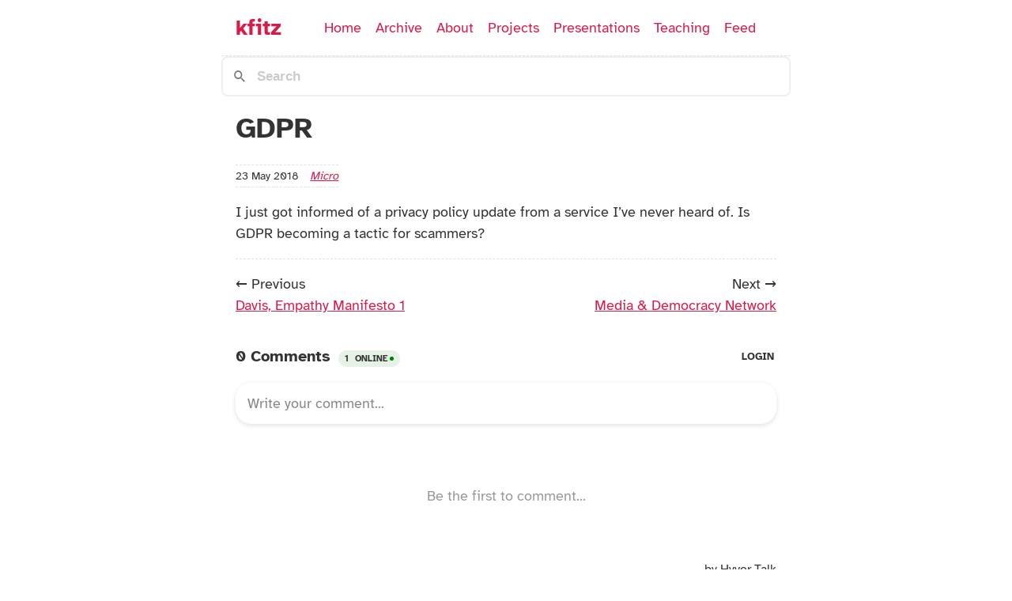

--- FILE ---
content_type: text/html
request_url: https://kfitz.info/3054-2/
body_size: 4314
content:
<!doctype html>
<html lang="en">
	<head>
		<meta charset="utf-8">
		<meta name="viewport" content="width=device-width, initial-scale=1.0">
		<title>GDPR</title>
		<meta name="description" content="The long-running and erratically updated blog of Kathleen Fitzpatrick.">
		<link rel="alternate" href="feed/feed.xml" type="application/atom+xml" title="kfitz">
		<script async="" src="https://talk.hyvor.com/embed/embed.js" type="module"></script>
		<link rel="webmention" href="https://webmention.io/kfitz.info/webmention">
		<link rel="pingback" href="https://webmention.io/kfitz.info/xmlrpc">
		
		
		
		
		
		<style>/**
 * okaidia theme for JavaScript, CSS and HTML
 * Loosely based on Monokai textmate theme by http://www.monokai.nl/
 * @author ocodia
 */

code[class*="language-"],
pre[class*="language-"] {
	color: #f8f8f2;
	background: none;
	text-shadow: 0 1px rgba(0, 0, 0, 0.3);
	font-family: Consolas, Monaco, 'Andale Mono', 'Ubuntu Mono', monospace;
	font-size: 1em;
	text-align: left;
	white-space: pre;
	word-spacing: normal;
	word-break: normal;
	word-wrap: normal;
	line-height: 1.5;

	-moz-tab-size: 4;
	-o-tab-size: 4;
	tab-size: 4;

	-webkit-hyphens: none;
	-moz-hyphens: none;
	-ms-hyphens: none;
	hyphens: none;
}

/* Code blocks */
pre[class*="language-"] {
	padding: 1em;
	margin: .5em 0;
	overflow: auto;
	border-radius: 0.3em;
}

:not(pre) > code[class*="language-"],
pre[class*="language-"] {
	background: #272822;
}

/* Inline code */
:not(pre) > code[class*="language-"] {
	padding: .1em;
	border-radius: .3em;
	white-space: normal;
}

.token.comment,
.token.prolog,
.token.doctype,
.token.cdata {
	color: #8292a2;
}

.token.punctuation {
	color: #f8f8f2;
}

.token.namespace {
	opacity: .7;
}

.token.property,
.token.tag,
.token.constant,
.token.symbol,
.token.deleted {
	color: #f92672;
}

.token.boolean,
.token.number {
	color: #ae81ff;
}

.token.selector,
.token.attr-name,
.token.string,
.token.char,
.token.builtin,
.token.inserted {
	color: #a6e22e;
}

.token.operator,
.token.entity,
.token.url,
.language-css .token.string,
.style .token.string,
.token.variable {
	color: #f8f8f2;
}

.token.atrule,
.token.attr-value,
.token.function,
.token.class-name {
	color: #e6db74;
}

.token.keyword {
	color: #66d9ef;
}

.token.regex,
.token.important {
	color: #fd971f;
}

.token.important,
.token.bold {
	font-weight: bold;
}
.token.italic {
	font-style: italic;
}

.token.entity {
	cursor: help;
}
/*
 * New diff- syntax
 */

pre[class*="language-diff-"] {
	--eleventy-code-padding: 1.25em;
	padding-left: var(--eleventy-code-padding);
	padding-right: var(--eleventy-code-padding);
}
.token.deleted {
	background-color: hsl(0, 51%, 37%);
	color: inherit;
}
.token.inserted {
	background-color: hsl(126, 31%, 39%);
	color: inherit;
}

/* Make the + and - characters unselectable for copy/paste */
.token.prefix.unchanged,
.token.prefix.inserted,
.token.prefix.deleted {
	-webkit-user-select: none;
	user-select: none;
	display: inline-flex;
	align-items: center;
	justify-content: center;
	padding-top: 2px;
	padding-bottom: 2px;
}
.token.prefix.inserted,
.token.prefix.deleted {
	width: var(--eleventy-code-padding);
	background-color: rgba(0,0,0,.2);
}

/* Optional: full-width background color */
.token.inserted:not(.prefix),
.token.deleted:not(.prefix) {
	display: block;
	margin-left: calc(-1 * var(--eleventy-code-padding));
	margin-right: calc(-1 * var(--eleventy-code-padding));
	text-decoration: none; /* override del, ins, mark defaults */
	color: inherit; /* override del, ins, mark defaults */
}
/* This is an arbitrary CSS string added to the bundle */
/* Defaults */
@font-face {
	font-family: "Atkinson Hyperlegible";
	src: url('/css/files/atkinson-hyperlegible-latin-400-normal.woff2') format('woff2');
	font-display: swap;
}
@font-face {
	font-family: "Atkinson Hyperlegible";
	font-weight: bold;
	src: url('/css/files/atkinson-hyperlegible-latin-700-normal.woff2') format('woff2');
	font-display: swap;
}
@font-face {
	font-family: "Atkinson Hyperlegible";
	font-style: italic
	src: url('/css/files/atkinson-hyperlegible-latin-400-italic.woff2') format('woff2');
	font-display: swap;
}

:root {
	--font-family: "Atkinson Hyperlegible", -apple-system, system-ui, sans-serif;
	--font-family-monospace: Consolas, Menlo, Monaco, Andale Mono WT, Andale Mono, Lucida Console, Lucida Sans Typewriter, DejaVu Sans Mono, Bitstream Vera Sans Mono, Liberation Mono, Nimbus Mono L, Courier New, Courier, monospace;
  font-size: 18px;
}

/* Theme colors */
:root {
	--color-gray-20: #e0e0e0;
	--color-gray-50: #C0C0C0;
	--color-gray-90: #333;

	--background-color: #fff;

	--text-color: var(--color-gray-90);
	--text-color-link: #d61d4a;
	--text-color-link-active: #853439;
	--text-color-link-visited: #e8325e;

	--syntax-tab-size: 2;
}

@media (prefers-color-scheme: dark) {
	:root {
		--color-gray-20: #e0e0e0;
		--color-gray-50: #C0C0C0;
		--color-gray-90: #dad8d8;

		/* --text-color is assigned to --color-gray-_ above */
		--text-color-link: #1493fb;
		--text-color-link-active: #6969f7;
		--text-color-link-visited: #a6a6f8;

		--background-color: #15202b;
	}
}


/* Global stylesheet */
* {
	box-sizing: border-box;
}

@view-transition {
	navigation: auto;
}

html,
body {
	padding: 0;
	margin: 0 auto;
	font-family: var(--font-family);
	color: var(--text-color);
	background-color: var(--background-color);
}
html {
	overflow-y: scroll;
}
body {
	max-width: 40em;
}

/* https://www.a11yproject.com/posts/how-to-hide-content/ */
.visually-hidden {
	clip: rect(0 0 0 0);
	clip-path: inset(50%);
	height: 1px;
	overflow: hidden;
	position: absolute;
	white-space: nowrap;
	width: 1px;
}

p:last-child {
	margin-bottom: 0;
}
p {
	line-height: 1.5;
}

li {
	line-height: 1.5;
}

a[href] {
	color: var(--text-color-link);
}
a[href]:visited {
	color: var(--text-color-link-visited);
}
a[href]:hover,
a[href]:active {
	color: var(--text-color-link-active);
}

main,
footer {
	padding: 1rem;
}
main :first-child {
	margin-top: 0;
}

header {
	border-bottom: 1px dashed var(--color-gray-20);
}
header:after {
	content: "";
	display: table;
	clear: both;
}

footer {
	border-top: 1px dashed var(--color-gray-50);
}

.links-nextprev {
	display: flex;
	justify-content: space-between;
	gap: .5em 1em;
	list-style: "";
	border-top: 1px dashed var(--color-gray-20);
	padding: 1em 0;
}
.links-nextprev > * {
	flex-grow: 1;
}
.links-nextprev-next {
	text-align: right;
}

table {
	margin: 1em 0;
}
table td,
table th {
	padding-right: 1em;
}

pre,
code {
	font-family: var(--font-family-monospace);
}
pre:not([class*="language-"]) {
	margin: .5em 0;
	line-height: 1.375; /* 22px /16 */
	-moz-tab-size: var(--syntax-tab-size);
	-o-tab-size: var(--syntax-tab-size);
	tab-size: var(--syntax-tab-size);
	-webkit-hyphens: none;
	-ms-hyphens: none;
	hyphens: none;
	direction: ltr;
	text-align: left;
	white-space: pre;
	word-spacing: normal;
	word-break: normal;
	overflow-x: auto;
}
code {
	word-break: break-all;
}

/* Header */
header {
	display: flex;
	gap: 1em .5em;
	flex-wrap: wrap;
	align-items: center;
	padding: 1em;
}
.home-link {
	font-size: 1.5em; /* 16px /16 */
	font-weight: 700;
	margin-right: 2em;
}
.home-link:link:not(:hover) {
	text-decoration: none;
}

/* Nav */
.nav {
	display: flex;
	padding: 0;
	margin: 0;
	list-style: none;
}
.nav-item {
	display: inline-block;
	margin-right: 1em;
}
.nav-item a[href]:not(:hover) {
	text-decoration: none;
}
.nav a[href][aria-current="page"] {
	text-decoration: underline;
}

/* Posts list */
.postlist {
	list-style: none;
	padding: 0;
	padding-left: 1.5rem;
}
.postlist-item {
	display: flex;
	flex-wrap: wrap;
	align-items: baseline;
	counter-increment: start-from -1;
	margin-bottom: 1em;
}
.postlist-item:before {
	display: inline-block;
	pointer-events: none;
	content: "" counter(start-from, decimal-leading-zero) ". ";
	line-height: 100%;
	text-align: right;
	margin-left: -1.5rem;
}
.postlist-date,
.postlist-item:before {
	font-size: 0.8125em; /* 13px /16 */
	color: var(--color-gray-90);
}
.postlist-date {
	word-spacing: -0.5px;
}
.postlist-link {
	font-size: 1.1875em; /* 19px /16 */
	font-weight: 700;
	flex-basis: calc(100% - 1.5rem);
	padding-left: .25em;
	padding-right: .5em;
	text-underline-position: from-font;
	text-underline-offset: 0;
	text-decoration-thickness: 1px;
}
.postlist-item-active .postlist-link {
	font-weight: bold;
}

/* Archive list */
.archivelist {
	padding: 0;
	padding-left: 2.5rem;
}
.archivelist-item {
	align-items: baseline;
	margin-bottom: 1em;
}
.archivelist-item::marker {
	text-align: right;
	margin-left: -1.5rem;
	font-size: 0.8125em; /* 13px /16 */
	color: var(--color-gray-90);
}
.archivelist-date {
	font-size: 0.8125em; /* 13px /16 */
	color: var(--color-gray-90);
	word-spacing: -0.5px;
}
.archivelist-link {
	font-size: 1.1875em; /* 19px /16 */
	font-weight: 700;
	flex-basis: calc(100% - 1.5rem);
	padding-left: .25em;
	padding-right: .5em;
	text-underline-position: from-font;
	text-underline-offset: 0;
	text-decoration-thickness: 1px;
}
.archivelist-item-active .archivelist-link {
	font-weight: bold;
}


/* Tags */
.post-tag {
	display: inline-flex;
	align-items: center;
	justify-content: center;
	text-transform: capitalize;
	font-style: italic;
}
.postlist-item > .post-tag {
	align-self: center;
}

/* Tags list */
.post-metadata {
	display: inline-flex;
	flex-wrap: wrap;
	gap: .5em;
	list-style: none;
	border-top: 1px dashed var(--color-gray-20);
	border-bottom: 1px dashed var(--color-gray-20);
	padding: 3px 0px 3px 0px;
	margin: 0;
	font-size: .8em;
}
.post-metadata time {
	margin-right: 1em;
}

/* Direct Links / Markdown Headers */
.header-anchor {
	text-decoration: none;
	font-style: normal;
	font-size: 1em;
	margin-left: .1em;
}
a[href].header-anchor,
a[href].header-anchor:visited {
	color: transparent;
}
a[href].header-anchor:focus,
a[href].header-anchor:hover {
	text-decoration: underline;
}
a[href].header-anchor:focus,
:hover > a[href].header-anchor {
	color: #aaa;
}

h2 + .header-anchor {
	font-size: 1.5em;
	font-weight: bold;
}

h1 {
	font-weight: bolder;
}

summary {
	font-size: 1.5em;
	font-weight: bold;
	margin-bottom: .5em;
}

img {
	display: block;
	margin-left: auto;
	margin-right: auto;
}

blockquote {
	display: block;
	margin-left: 2em;
	margin-right: 3em;
	padding-left: 10px;
	border-left: 10px solid var(--text-color-link);
}

hr.new {
	border: none;
	border-top: 1px dashed var(--color-gray-50);
}
/* Webmention Section */

.webmentions {
	display:block;
	text-align: left;
}
.webmentions__facepile {
	display:flex;
	align-items: center;
	flex-wrap: wrap;
}
.webmentions__face {
	width: 2rem;
	height: 2rem;
	border-radius: 50%;
	object-fit: cover;
	flex: none;
}
.webmentions__list {
	list-style-type: none;
	padding:0;
}
.webmentions__item {
	margin-bottom: 2rem;
}

/* Single Webmention */

.webmention {
	display:block;
}
.webmention__meta,
.webmention__author {
	display: flex;
	align-items: center;
	flex-wrap: wrap;
}
.webmention__meta {
	margin-bottom:.5rem;
}
.webmention__author {
	margin-right:.25rem;
}
.webmention__author__photo {
	height: 3rem;
	width: 3rem;
	border-radius: 50%;
	object-fit: cover;
	margin-right:.5rem;
}
.webmention__pubdate {
	font-style: italic;
}
/* Message Box */
.message-box {
	--color-message-box: #ffc;

	display: block;
	background-color: var(--color-message-box);
	color: var(--color-gray-90);
	padding: 1em 0.625em; /* 16px 10px /16 */
}
.message-box ol {
	margin-top: 0;
}

@media (prefers-color-scheme: dark) {
	.message-box {
		--color-message-box: #082840;
	}
}</style>
	</head>
	<body>
		<a href="#skip" class="visually-hidden">Skip to main content</a>

		<header>
			<a href="/" class="home-link">kfitz</a>
			<nav>
				<h2 class="visually-hidden" id="top-level-navigation-menu">Top level navigation menu</h2>
				<ul class="nav">
					<li class="nav-item"><a href="/">Home</a></li>
					<li class="nav-item"><a href="/blog/">Archive</a></li>
					<li class="nav-item"><a href="/about/">About</a></li>
					<li class="nav-item"><a href="/projects/">Projects</a></li>
					<li class="nav-item"><a href="/presentations/">Presentations</a></li>
					<li class="nav-item"><a href="/teaching/">Teaching</a></li>
					<li class="nav-item"><a href="/feed/feed.xml">Feed</a></li>
				</ul>
			</nav>
		</header>

		<link href="/pagefind/pagefind-ui.css" rel="stylesheet">
		<script src="/pagefind/pagefind-ui.js"></script>
		<div id="search"></div>
		<script>
			window.addEventListener('DOMContentLoaded', (event) => {
				new PagefindUI({ element: "#search", showSubResults: true });
			});
		</script>

		<main id="skip">
			<heading-anchors>
				
<h1 id="gdpr">GDPR</h1>

<ul class="post-metadata">
	<li><time datetime="2018-05-23">23 May 2018</time></li>
	<li><a href="/tags/micro/" class="post-tag">micro</a></li>
</ul>

<p>I just got informed of a privacy policy update from a service I’ve never heard of. Is GDPR becoming a tactic for scammers?</p>

<ul class="links-nextprev"><li class="links-nextprev-prev">← Previous<br> <a href="/3052-2/">Davis, Empathy Manifesto 1</a></li><li class="links-nextprev-next">Next →<br><a href="/3057-2/">Media &amp; Democracy Network</a></li>
</ul>

<hyvor-talk-comments website-id="9100" page-id="/3054-2/"></hyvor-talk-comments>

<div class="webmentions" id="webmentions">
	<h3 id="webmentions-2">Webmentions</h3>

	
	<p>No replies yet.</p>
	



  




</div>


			</heading-anchors>
		</main>

		<footer>
			<p><em>Built with <a href="https://www.11ty.dev/">Eleventy v3.1.0</a>. All content <a href="https://creativecommons.org/licenses/by/4.0/deed.en">CC BY 4.0</a> if you're human.</em></p><p></p>
		</footer>

		<script type="module" src="/dist/rJ3_G-2ArF.js"></script>
	</body>
</html>
